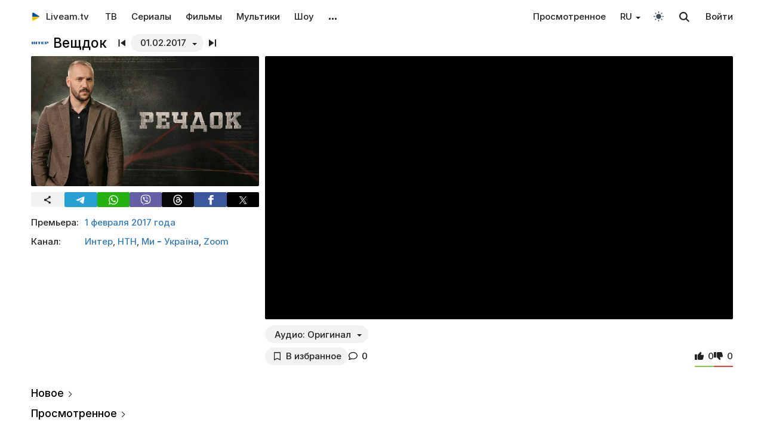

--- FILE ---
content_type: text/html; charset=UTF-8
request_url: https://liveam.tv/veshhdok-10-05-2018-1.html
body_size: 12774
content:
<!DOCTYPE html>
<html lang="ru" data-theme="light"  prefix="og: //ogp.me/ns#">
	<head>
		<title>Вещдок – Выстрел в ресторане от 31.01.2017 – смотреть онлайн – Интер | Liveam.tv</title>
		<meta name="Description" content="ᐉ Выстрел в ресторане. В собственном кабинете за рабочим столом найден убитым директор ресторана Михаил Ефимович Кулик. Экспертиза установила, что Кулика застрелили через диванную подушку, которая сработала как глушитель"/>
		<meta property="og:type" content="video.tv_show" />
		<meta property="og:url" content="https://liveam.tv/veshhdok-10-05-2018-1.html" />
		<meta property="og:image" content="https://liveam.tv//assets/images/2025/rechdok.jpg" />
		<meta property="og:title" content='Вещдок' />
		<meta property="og:description" content="ᐉ Выстрел в ресторане. В собственном кабинете за рабочим столом найден убитым директор ресторана Михаил Ефимович Кулик. Экспертиза установила, что Кулика застрелили через диванную подушку, которая сработала как глушитель"/>
		<meta property="og:pub_date" content="1 февраля 2017 года"/>
		
		<base href="https://liveam.tv/">
		<meta charset="utf-8">
		<meta name="viewport" content="width=device-width, initial-scale=1.0">
		<meta property="og:site_name" content="Liveam.tv"/>
		<link rel="shortcut icon" href="/redicon.ico" type="image/x-icon" />
		<link rel="icon" href="/redicon.ico" type="image/x-icon" />
		<link rel="stylesheet" href="/bootstrap/css/lib.min.css?v=74.5" />
		<link rel="stylesheet" href="/bootstrap/css/main.css?v=74.5" />
		<link rel="preload" href="/bootstrap/fonts/Inter/iRegular.woff2" as="font" type="font/woff2" crossorigin="anonymous">
		<link rel="preload" href="/bootstrap/fonts/Inter/iMedium.woff2" as="font" type="font/woff2" crossorigin="anonymous">
		<link rel="preload" href="/img/_sprite.svg?v=2" as="image" type="image/svg+xml">
		<link rel="canonical" href="https://liveam.tv/veshhdok-10-05-2018-1.html"/>
		<link rel="alternate" hreflang="uk" href="https://liveam.tv/uk/veshhdok-10-05-2018-1.html" />
		<link rel="alternate" hreflang="ru" href="https://liveam.tv/veshhdok-10-05-2018-1.html" />
		
		<script async src="https://pagead2.googlesyndication.com/pagead/js/adsbygoogle.js?client=ca-pub-3191771361990512" crossorigin="anonymous"></script>
		<!-- Google Tag Manager 
		<script>
		 window.dataLayer = window.dataLayer || [];
   		Выпуск шоу	
		(function(w,d,s,l,i){w[l]=w[l]||[];w[l].push({'gtm.start':
		new Date().getTime(),event:'gtm.js'});var f=d.getElementsByTagName(s)[0],
		j=d.createElement(s),dl=l!='dataLayer'?'&l='+l:'';j.async=true;j.src=
		'https://www.googletagmanager.com/gtm.js?id='+i+dl;f.parentNode.insertBefore(j,f);
		})(window,document,'script','dataLayer','GTM-WNHLVJQS');</script>-->
		<!-- End Google Tag Manager -->
	</head>
	<body class="bodygray body2">
		<script src="/bootstrap/libs/swiper/swiper-bundle.js" crossorigin="anonymous" referrerpolicy="no-referrer"></script>
<script src="/js/lib/jquery-3.5.1.min.js" crossorigin="anonymous"></script>
		<div class="container" itemscope itemtype="https://schema.org/TVSeries">
			<div class="navbar navbar-default livbar">
	<div class="container-fluid">
		<div class="navbar-header">
			<button type="button" class="navbar-toggle collapsed" data-toggle="collapse" data-target="#bs-example-navbar-collapse-1" title="Меню">
				<span class="icon-bar"></span>
				<span class="icon-bar"></span>
				<span class="icon-bar"></span>
<svg xmlns="http://www.w3.org/2000/svg" version="1" viewBox="0 0 24 24" class="icon-close">
    <path d="M18.71 5.29a1 1 0 0 0-1.42 0L12 10.59 6.71 5.29a1 1 0 0 0-1.42 1.42L10.59 12l-5.3 5.3a1 1 0 0 0 1.42 1.42L12 13.41l5.29 5.3a1 1 0 0 0 1.42-1.42L13.41 12l5.3-5.29a1 1 0 0 0 0-1.42z" fill="currentColor"></path>
</svg>
			</button>
			<div class="logo" itemscope="" itemtype="https://schema.org/Organization">
				<a itemprop="url" href="/">
					<img src="/img/uaplaylogo.png" alt="Liveam.tv" itemprop="logo" style="width:30px; height:30px">
					<span itemprop="name">Liveam.tv</span>
				</a>
			</div>
			<a href="/search.html" class="hidden-lg hidden-md hidden-sm" style="float: right; margin: 18px 16px 0 16px;">
				<svg class="" width="18px" height="18px"><use xlink:href="/img/_sprite.svg#search"></use></svg>
			</a>
		</div>
		<div class="collapse navbar-collapse" id="bs-example-navbar-collapse-1">
			<ul class="nav navbar-nav">
				<li><a href="/tv.html">ТВ</a></li>
				<li><a href="/serials.html">Сериалы</a></li>
				<li><a href="/films.html">Фильмы</a></li>
				<li><a href="/kids.html">Мультики</a></li>
				<li><a href="/tv-show.html">Шоу</a></li>
				<!--
				<li class="hidden-xs">
					<a class="tgbtn" href="https://t.me/+FSmC-WnM7900NmJi" rel="nofollow" target="_blank" onclick="gtag('event', 'click', {'event_category': 'tg_btn'});"> 
						<svg class="play-icon play-3" height="16px" width="16px">
							<use xlink:href="/img/_sprite.svg?v=6#tg"></use>
						</svg>
						Мы в Telegram
					</a>
				</li>-->
				<li class="dropdown sub-menu">
					<a href="#" class="dropdown-toggle" data-toggle="dropdown" role="button" aria-expanded="false">…</a>
					<ul class="dropdown-menu" role="menu">
						<li><a href="/teleprogramma.html">Телепрограмма</a></li>
						<li class=""><a href="/collections.html">Подборки</a></li>
						<li class="hidden-xs"><a href="/radio.html">Радио</a></li>
						<li class="hidden-xs"><a href="/clips.html">Клипы</a></li>
						<li class="hidden-xs"><a href="/koncerty.html">Концерты</a></li>
						<li class="hidden-xs"><a href="/football-tv.html">Футбол</a></li>
						<li class="hidden-xs"><a href="/goroskopy.html">Гороскопы</a></li>
						<li class=""><a href="/news.html">Новости</a></li>
					</ul>
				</li>
			</ul>
			<ul class="nav navbar-nav navbar-right">
				<li><div class="menu_line"></div></li>
				<li class="hidden-lg hidden-md hidden-sm">
					<div class="theme-select-wrapper">
						<div>Тема:</div>
						 <div class="custom-select"> <div class="theme-fake-select cursor">светлая</div> <select class="theme-native-select"> <option value="light" selected>светлая</option> <option value="dark" >тёмная</option> </select> </div> 
					</div>
				</li>
				<li class="hidden-lg hidden-md hidden-sm"> <div class="theme-select-wrapper"> <div>Язык:</div> <div class="custom-select"> <div class="theme-fake-select cursor">Русский</div> <select class="nativeSelect link-select" id="langSelect"> <option value="/veshhdok-10-05-2018-1.html" onclick="gtag('event', 'lang_ru');" selected data-lang="ru"> Русский </option>  <option value="/uk/veshhdok-10-05-2018-1.html"  data-lang="uk" onclick="gtag('event', 'lang_uk');"> Українська </option> </select> </div> </div></li>
				<li><div class="menu_line"></div></li>
				<li><a href="/watching.html">Просмотренное</a></li>
				<li class="dropdown sub-menu hidden-xs"> <a href="#" class="dropdown-toggle" data-toggle="dropdown" aria-expanded="false"> <span class="lang-choice">RU</span> </a> <ul class="dropdown-menu lang-select" role="menu"> <li data-lang="ru" class="current"> <a class="dropdown-item" href="/veshhdok-10-05-2018-1.html" onclick="gtag('event', 'lang_ru');">Русский</a> </li> <li data-lang="uk" class=""> <a class="dropdown-item" href="/uk/veshhdok-10-05-2018-1.html" onclick="gtag('event', 'lang_uk');">Українська </a> </li> </ul></li>
				<li class="hidden-xs"><button class="theme-toggle" id="theme-toggle" title="Toggles light & dark" aria-label="auto" aria-live="polite" data-theme="light">
	<svg class="sun-and-moon" aria-hidden="true" width="24" height="24" viewBox="0 0 24 24">
		<mask class="moon" id="moon-mask">
			<rect x="0" y="0" width="100%" height="100%" fill="white" />
			<circle cx="24" cy="10" r="6" fill="black" />
		</mask>
		<circle class="sun" cx="12" cy="12" r="6" mask="url(#moon-mask)" fill="currentColor" />
		<g class="sun-beams" stroke="currentColor">
			<line x1="12" y1="1" x2="12" y2="3" />
			<line x1="12" y1="21" x2="12" y2="23" />
			<line x1="4.22" y1="4.22" x2="5.64" y2="5.64" />
			<line x1="18.36" y1="18.36" x2="19.78" y2="19.78" />
			<line x1="1" y1="12" x2="3" y2="12" />
			<line x1="21" y1="12" x2="23" y2="12" />
			<line x1="4.22" y1="19.78" x2="5.64" y2="18.36" />
			<line x1="18.36" y1="5.64" x2="19.78" y2="4.22" />
		</g>
	</svg>
</button></li>
				<li class="hidden-xs">
					<div id="sb-search" class="sb-search">
						<form method="get" action="/search.html">
							<input class="sb-search-input" onkeyup="buttonUp();" placeholder="Поиск..." type="search" value="" name="search" id="search" autocomplete="off">
							<input class="sb-search-submit" type="submit"  value="">
							<span class="sb-icon-search">
								<svg id="searhcicon" class="" width="17px" height="17px">
									<use xlink:href="/img/_sprite.svg#search"></use>
								</svg>
							</span> 
						</form>
						
					</div>
					<div id="search-results8"></div>
				</li>
				<li><a class="btnlog" data-fancybox="" data-src="#callback-form" href="#">Войти</a></li>
			</ul>
		</div>
	</div>
</div>
<div class="clear"></div>

<script type='text/javascript'>
	$(function(){
		$("#showhidesearch").click(function(e){
			e.preventDefault();
			$(".searchform").toggle();
			$("#searhcicon").toggle();
			$("#hideicon").toggle();
			$(".search-field").focus();
			$(".search-field").toggleClass("borderform");
		});
	})  
</script>


			<meta itemprop="episode" content="Выстрел в ресторане"/>
			
			<div class="chan">
				<div class="topChannel "><div class="h1_block" style=""><div class="chLogo"><a href="/inter-online.html"> <picture> <source srcset="/assets/cache/images/chnl/inter-60x60-80c.png.webp" type="image/webp"> <img src="/assets/cache/images/chnl/inter-60x60-80c.png" alt="Интер" width="30px" height="30px"/> </picture></a></div> <h1 itemprop="name"><span class="h1_name">Вещдок </span><span class="h1_prefix">. 01.02.2017</span></h1></div><div class="shl"><div class="title_num top_title_num" id="title_date"><span class="datedrop eplistLoad btn_grey" idd="8189">01.02.2017</span><div class="prevnext"><a href="/veshhdok-vypusk-28-03-2018-2.html" class="prevsvg"><svg height="12px" width="12px"><use xlink:href="/img/_sprite.svg#prev"></use></svg></a><a href="/veshhdok-15-05-2018.html" class="nextsvg"><svg height="12px" width="12px"><use xlink:href="/img/_sprite.svg#next"></use></svg></a><span class="listsvg hidden-mobi eplistLoad" idd="8189"><svg height="20px" width="20px"><use xlink:href="/img/_sprite.svg?v=7#f-list"></use></svg></span></div></div></div></div>
				<div class="botChannel">
					<div class="col-md-8 col-lg-8 sideBlock sideBlock_video floatRight">
						<div class="video_with_part">
							
							
							<div id="vplayer"><div class="embed"><iframe src="https://www.youtube.com/embed/lozvnJQ6o98?modestbranding=1" frameborder="0" allow="encrypted-media" allowfullscreen></iframe></div><div class="clear"></div></div><div class="clear"></div><div class="player-change"> <div class="custom-select"> <button class="fakeSelect audio-track btn_grey" data-track="1"> Аудио: <span class="option-txt">Оригинал</span> </button> <select class="nativeSelect audio-track-select"> <option value="1" selected>Оригинал</option> <option value="2" >Украинский</option> </select> </div></div>
						</div>
						
						<div class="clear"></div><div class="action-buttons"><div class="subcom"><div  class="btnlog subbtn sub_elem btn_grey hidden-xs" data-fancybox="" data-src="#callback-form" cid="14562" title="В избранное" alttitle="Добавлен"><svg class="heart-icon" height="14px" whith="14px"><use xlink:href="/img/_sprite.svg#f-heart"></use></svg><label>В избранное</label></div><button class="share-btn btn_grey hidden-lg hidden-md hidden-sm" id="shareButton" onclick="gtag('event', 'shared_mobile');">
  <svg width="15" height="15" viewBox="0 0 24 24"><path fill="currentColor" d="M18 16.08c-.76 0-1.44.3-1.96.77L8.91 12.7a3.2 3.2 0 0 0 0-1.42l7.05-4.11A2.99 2.99 0 1 0 14 5a3.1 3.1 0 0 0 .04.48L7 9.64a3 3 0 1 0 0 4.72l7.05 4.13c-.02.15-.05.3-.05.46a3 3 0 1 0 3-2.87z"/></svg>
  <span>Поділитися</span>
</button>
<style>
.share-btn {
  display: inline-flex;
  align-items: center;
  padding: 0 15px 0 10px;
  gap: 6px;
}
</style>
<script>
const shareButton = document.getElementById('shareButton');

const shareData = {
  title: document.querySelector('h1') ? document.querySelector('h1').textContent : document.title,
  url: location.href,
};


shareButton.addEventListener("click", async () => {
  if (navigator.share) {
    try {
      await navigator.share(shareData);
    } catch (err) {
      if (err.name !== 'AbortError') { 
      }
    }
  } 
});
</script><a href="/veshhdok-10-05-2018-1.html#page-comments" class="commentsCount"><svg class="like-icon" width="1rem" height="1rem"><use xlink:href="/img/_sprite.svg#f-comment"></use></svg><span>0</span></a></div>
<div class="likedislike" data-id="8189">
	<a href="#" class="like">
		<svg class="like-icon" width="1rem" height="1rem"><use xlink:href="/img/_sprite.svg#f-like"></use></svg><span>0</span>
	</a> 
	<a href="#" class="dislike">
		<svg class="like-icon" width="1rem" height="1rem"><use xlink:href="/img/_sprite.svg#f-dislike"></use></svg><span>0</span>
	</a>
	<div class="likedislikebar">
		<div style="width:50%;" class="likedislikebarcolor"></div>
	</div>
</div></div>
						<div class="ads_block ads_horison mob-20 hidden-big"  style="height:280px; max-height:280px; overflow:hidden; margin-top: 10px">
	<center>
		<script async src="https://pagead2.googlesyndication.com/pagead/js/adsbygoogle.js?client=ca-pub-3191771361990512"
     crossorigin="anonymous"></script>
		<!-- Mob 1 -->
		<ins class="adsbygoogle"
			 style="display:block"
			 data-ad-client="ca-pub-3191771361990512"
			 data-ad-slot="1643853805"
			 data-ad-format="rectangle"
			 ></ins>
		<script>
			 (adsbygoogle = window.adsbygoogle || []).push({});
		</script>
	</center>
</div>

					</div>
					<div class="col-md-4 col-lg-4 sideBlock floatLeft leftSideBlock">
						<div class="sideBlock sideBlock_img mob-20 hidden-xs">
	<div class="opt-cover-block vyp" itemscope itemprop="image" itemtype="http://schema.org/ImageObject" id="main-image">
		<picture>
			<source srcset="/assets/images/webp/2025/rechdok.webp" type="image/webp">
			<img itemprop="url contentUrl" src="/assets/images/2025/rechdok.jpg"  alt="Вещдок" class="opt-img"/>
		</picture>
	</div>
	<script>
const shareUrl = encodeURIComponent(window.location.href);

function shareCopy(){
	navigator.clipboard.writeText(window.location.href);
}
	
function shareTelegram(){
	window.open(`https://t.me/share/url?url=${shareUrl}`, "_blank", "width=600,height=600");
}

function shareThreads(){
	window.open(`https://www.threads.net/intent/post?text=${shareUrl}`, "_blank", "width=600,height=600");
}

function shareFacebook(){
	window.open(`https://www.facebook.com/sharer/sharer.php?u=${shareUrl}`, "_blank", "width=600,height=600");
}

function shareX(){
	window.open(`https://x.com/intent/post?url=${shareUrl}`, "_blank", "width=600,height=600");
}

function shareWhatsApp(){
	window.open(`whatsapp://send?text=${shareUrl}`);
}

function shareViber(){
	window.open(`viber://forward?text=${shareUrl}`);
}

function trackShare(type){
	gtag('event','share',{
		event_category:'click',
		event_label:type
	});
}
</script>
<ul class="impulse__enter-list">
	<li class="share_icon btn_grey" onclick="trackShare('copy'); shareCopy()" style="height:auto">
		<svg width="15" height="15" viewBox="0 0 24 24" style="position: absolute; left: 50%; top: 50%; transform: translate(-50%, -50%);}"><path fill="currentColor" d="M18 16.08c-.76 0-1.44.3-1.96.77L8.91 12.7a3.2 3.2 0 0 0 0-1.42l7.05-4.11A2.99 2.99 0 1 0 14 5a3.1 3.1 0 0 0 .04.48L7 9.64a3 3 0 1 0 0 4.72l7.05 4.13c-.02.15-.05.3-.05.46a3 3 0 1 0 3-2.87z"></path></svg>
	</li>
	<li class="share_icon social-media-tel" onclick="trackShare('telegram'); shareTelegram()"></li>
	<li class="share_icon social-media-wtsp" onclick="trackShare('whatsapp'); shareWhatsApp()"></li>
	<li class="share_icon social-media-viber" onclick="trackShare('viber'); shareViber()"></li>
	<li class="share_icon social-media-th" onclick="trackShare('threads'); shareThreads()"></li>
	<li class="share_icon social-media-fb" onclick="trackShare('facebook'); shareFacebook()"></li>
	<li class="share_icon social-media-xcom" onclick="trackShare('x'); shareX()"></li>
</ul>

</div>
						<table class="table-film sideBlock sideBlock_info"><tr><td class="table-film-label">Премьера:</td><td class="table-film-conten  eplistLoad like-link" idd="8189">1 февраля 2017 года</td></tr><tr><td class="table-film-label">Канал:</td><td class="table-film-content"><a href=/inter-online.html>Интер</a>, <a href=/ntn.html>НТН</a>, <a href=/my-ukraina.html>Ми – Україна</a>, <a href=/zoom.html>Zoom</a></td></tr></table><meta itemprop="datePublished" content="2017-02-01"><div class="tv-right-block ads_block ads_r1">
	<center>
		<script async src="https://pagead2.googlesyndication.com/pagead/js/adsbygoogle.js" async></script>
		<!-- Right 1 [adaptive] -->
		<ins class="adsbygoogle"
			 style="display:block;"
			 data-ad-client="ca-pub-3191771361990512"
			 data-ad-slot="7248562978"
			 data-ad-format="horizontal"
			 data-full-width-responsive="true"></ins>
		<script>
			(adsbygoogle = window.adsbygoogle || []).push({});
		</script>
	</center>
</div>
					</div>
					<div class="col-md-8 col-lg-8 sideBlock floatRight sideBlock_content">
						<div class="ads_block ads_horison mob-20">
	<center style="min-height:280px; margin-top: 3px">
		<script async src="https://pagead2.googlesyndication.com/pagead/js/adsbygoogle.js"></script>
		<!-- Mid 2 [adaptive] -->
		<ins class="adsbygoogle"
			 style="display:block"
			 data-ad-client="ca-pub-3191771361990512"
			 data-ad-slot="1413852177"
			 data-ad-format="rectangle"
			 ></ins>
		<script>
			(adsbygoogle = window.adsbygoogle || []).push({});
		</script>
	</center>
</div>

						<article class="text_block mob-20" id="text_block">
							<div class="top">
								<h2>
									Выстрел в ресторане
								</h2>
							</div>
							<div class="cont noselect">
								<p>В собственном кабинете за рабочим столом найден убитым директор ресторана Михаил Ефимович Кулик. Экспертиза установила, что Кулика застрелили через диванную подушку, которая сработала как глушитель. Теперь предстояло выяснить, где спрятали подушку или как ее смогли вынести из помещения…</p>
								<div class="content_add">
									
								</div>
							</div>
							<div class="clear"></div><div class="clear"></div>
							<div class="clear"></div><span class="dl_crumbBox" itemscope itemtype="https://schema.org/BreadcrumbList"><span itemprop="itemListElement" itemscope itemtype="https://schema.org/ListItem"><a itemprop="item" href="https://liveam.tv/" title="Liveam.tv"><span itemprop="name">Liveam.tv</span></a> <meta itemprop="position" content="1"></span><svg height="8px" width="8px"><use xlink:href="/img/_sprite.svg#f-double-right"></use></svg><span itemprop="itemListElement" itemscope itemtype="https://schema.org/ListItem"><a itemprop="item" href="https://liveam.tv/tv-show.html" title="Телешоу"><span itemprop="name">Телешоу</span></a> <meta itemprop="position" content="2"></span><svg height="8px" width="8px"><use xlink:href="/img/_sprite.svg#f-double-right"></use></svg><span itemprop="itemListElement" itemscope itemtype="https://schema.org/ListItem"><a href="https://liveam.tv/veshhdok.html" title="Вещдок" itemprop="item"><span itemprop="name">Вещдок</span></a> <meta itemprop="position" content="3"></span></span><div class="clear"></div> 
						</article>
						<div class="content_add">
							
						</div>
						
<div class="comments" style="" id="page-comments">
<div class="commBody">
		<div id="comments">
    <div class="top">
                    <div class="comments-count-wrap"><span class="comments-count-label">Комментарии</span></div>
            </div>
    <div class="clear"></div>
    </div>
<div class="clear"></div>
		<div class="comments-form-wrap">
			

<form method="post">
    <input type="hidden" name="formid" value="comments-form">

    <div class="form-group">
        <textarea class="form-control" id="comment" placeholder="Написать комментарий…" rows="3" name="comment"></textarea>
        
    </div>
        <div class="guestfotm">
        <div class="row">
            <div class="col-md-6">
                <div class="form-group">
                    <input type="text" class="form-control" name="name" value="" placeholder="Ваше имя" maxlength="40">
                    
                </div>
            </div>
            <div class="col-md-6">
                <div class="form-group">
                    <div class="text-right">
                        <button class="btn btn-warning btn-lg" type="submit">Отправить</button>
                        <div class="bottom-show-descr" style="float:right;line-height:36px;margin-top:10px; padding-right:10px;font-family: robotoregular; display:none"><a href="#" class="btnlog" data-fancybox="" data-src="#callback-form">Войти</a> или</div>
                        <button class="btn comment-reply-cancel btn-info btn-lg bottom-show-descr" style=" padding-right:10px">Отменить</button>
                        <div class="clear"></div>
                    </div>
                </div>
            </div>
        </div>
    </div>
    
    </form>

			<div class="clear"></div>
		</div>
		<div class="clear"></div>
	</div>
</div>
						
						
					</div>
					<div class="col-md-4 col-lg-4 sideBlock floatLeft leftSideBlock">
						<aside class="sideBlock sideBlock_feed">

 <div class="tv-right-block top5popular" id="top5popular"> <div class="top"> 
<!--<img class="r_icon" src="https://cdn0.iconfinder.com/data/icons/glyphpack/61/unordered-list-128.png" alt="Trends"/> whith-icon-->
 <a href="/feed.html" class="swiper_more_title ">Новое</a> </div> <div class="top" style="padding-top: 0;"> 
<!--<img class="r_icon" src="https://cdn1.iconfinder.com/data/icons/material-core/21/history-512.png" alt="Trends"/>-->
 <a href="/watching.html" class="swiper_more_title">Просмотренное</a> </div> <div class="top" style="padding-top: 0;"> 
<!--<img class="r_icon" src="/img/fire.svg" alt="Trends"/>-->
 <a href="/popular.html" class=" swiper_more_title">Популярное</a> </div> <div class="r_inside no_ads"><table class="popular-cell" onclick="gtag('event', 'feed_click', {'event_category': 'popular'});">
	<tr class="b">
		<td class="popular-img" >
			<a href="/holostyak-14-vypusk-12.html">
				<div class="mid-show-img">
					<picture>
						<source srcset="/assets/cache/images/2025/cymbal-hol-240x-4b7.jpg" type="image/webp">
						<img data-src="/assets/cache/images/2025/cymbal-hol-240x-4b7.jpg" src="/img/ddd.jpg" class="lazyload" loading="lazy" alt="Холостяк"/>
					</picture>
					<div class="mid-back"></div>
					<i class="g-icon g-icon-play"></i>
				</div>
			</a>
		</td>
		<td class="popular-event-full">
			<a href="/holostyak.html" class="like-text">
				<div class="bottom-show-name">Холостяк 14</div>
			</a>
			<a href="/holostyak-14-vypusk-12.html" class="like-text">
				<div class="bottom-show-date">3 недели назад</div>
				<div class="bottom-show-descr">Выпуск 12 - Пост-шоу. Жизнь после проекта</div>
			</a>
		</td>
	</tr>
</table>
<div class="clear"></div><table class="popular-cell" onclick="gtag('event', 'feed_click', {'event_category': 'popular'});">
	<tr class="b">
		<td class="popular-img" >
			<a href="/supermama-10-vypusk-48.html">
				<div class="mid-show-img">
					<picture>
						<source srcset="/assets/cache/images/2020/super-mama-240x-e78.jpg" type="image/webp">
						<img data-src="/assets/cache/images/2020/super-mama-240x-e78.jpg" src="/img/ddd.jpg" class="lazyload" loading="lazy" alt="Супермама"/>
					</picture>
					<div class="mid-back"></div>
					<i class="g-icon g-icon-play"></i>
				</div>
			</a>
		</td>
		<td class="popular-event-full">
			<a href="/supermama.html" class="like-text">
				<div class="bottom-show-name">Супермама 10</div>
			</a>
			<a href="/supermama-10-vypusk-48.html" class="like-text">
				<div class="bottom-show-date">1 месяц назад</div>
				<div class="bottom-show-descr">Выпуск 48 - Мама-трудоголик Вероника прячется от детей в работе?</div>
			</a>
		</td>
	</tr>
</table>
<div class="clear"></div><table class="popular-cell" onclick="gtag('event', 'feed_click', {'event_category': 'popular'});">
	<tr class="b">
		<td class="popular-img" >
			<a href="/zradnyky-vypusk-11.html">
				<div class="mid-show-img">
					<picture>
						<source srcset="/assets/cache/images/2025/zradniki-240x-f5d.jpg" type="image/webp">
						<img data-src="/assets/cache/images/2025/zradniki-240x-f5d.jpg" src="/img/ddd.jpg" class="lazyload" loading="lazy" alt="Предатели"/>
					</picture>
					<div class="mid-back"></div>
					<i class="g-icon g-icon-play"></i>
				</div>
			</a>
		</td>
		<td class="popular-event-full">
			<a href="/zradnyky.html" class="like-text">
				<div class="bottom-show-name">Предатели</div>
			</a>
			<a href="/zradnyky-vypusk-11.html" class="like-text">
				<div class="bottom-show-date">3 недели назад</div>
				<div class="bottom-show-descr">Выпуск 11 - Пост-шоу</div>
			</a>
		</td>
	</tr>
</table>
<div class="clear"></div><table class="popular-cell" onclick="gtag('event', 'feed_click', {'event_category': 'popular'});">
	<tr class="b">
		<td class="popular-img" >
			<a href="/orel-i-reshka-06-05-2025.html">
				<div class="mid-show-img">
					<picture>
						<source srcset="/assets/cache/images/2020/orel-i-reshka-240x-b17.jpg" type="image/webp">
						<img data-src="/assets/cache/images/2020/orel-i-reshka-240x-b17.jpg" src="/img/ddd.jpg" class="lazyload" loading="lazy" alt="Орел и решка"/>
					</picture>
					<div class="mid-back"></div>
					<i class="g-icon g-icon-play"></i>
				</div>
			</a>
		</td>
		<td class="popular-event-full">
			<a href="/orel-i-reshka.html" class="like-text">
				<div class="bottom-show-name">Орел и решка 28</div>
			</a>
			<a href="/orel-i-reshka-06-05-2025.html" class="like-text">
				<div class="bottom-show-date">8 месяцев назад</div>
				<div class="bottom-show-descr">Выпуск 11 - Тунис</div>
			</a>
		</td>
	</tr>
</table>
<div class="clear"></div><table class="popular-cell" onclick="gtag('event', 'feed_click', {'event_category': 'popular'});">
	<tr class="b">
		<td class="popular-img" >
			<a href="/odyn-za-vsikh-15-06-2025.html">
				<div class="mid-show-img">
					<picture>
						<source srcset="/assets/cache/images/2018/700x400_OZV-240x-72c.jpg" type="image/webp">
						<img data-src="/assets/cache/images/2018/700x400_OZV-240x-72c.jpg" src="/img/ddd.jpg" class="lazyload" loading="lazy" alt="Один за всех"/>
					</picture>
					<div class="mid-back"></div>
					<i class="g-icon g-icon-play"></i>
				</div>
			</a>
		</td>
		<td class="popular-event-full">
			<a href="/odin-za-vseh.html" class="like-text">
				<div class="bottom-show-name">Один за всех</div>
			</a>
			<a href="/odyn-za-vsikh-15-06-2025.html" class="like-text">
				<div class="bottom-show-date">7 месяцев назад</div>
				<div class="bottom-show-descr">Заставил есть собаку: какой ад прошли дети многодетной матери?</div>
			</a>
		</td>
	</tr>
</table>
<div class="clear"></div><table class="popular-cell" onclick="gtag('event', 'feed_click', {'event_category': 'popular'});">
	<tr class="b">
		<td class="popular-img" >
			<a href="/svit-navyvorit-17-vypusk-13.html">
				<div class="mid-show-img">
					<picture>
						<source srcset="/assets/cache/images/2025/svit-navivorit-17-240x-348.jpg" type="image/webp">
						<img data-src="/assets/cache/images/2025/svit-navivorit-17-240x-348.jpg" src="/img/ddd.jpg" class="lazyload" loading="lazy" alt="Мир наизнанку"/>
					</picture>
					<div class="mid-back"></div>
					<i class="g-icon g-icon-play"></i>
				</div>
			</a>
		</td>
		<td class="popular-event-full">
			<a href="/svit-navivorit.html" class="like-text">
				<div class="bottom-show-name">Мир наизнанку 17</div>
			</a>
			<a href="/svit-navyvorit-17-vypusk-13.html" class="like-text">
				<div class="bottom-show-date">1 неделя назад</div>
				<div class="bottom-show-descr">Выпуск 13 - Буковель</div>
			</a>
		</td>
	</tr>
</table>
<div class="clear"></div><table class="popular-cell" onclick="gtag('event', 'feed_click', {'event_category': 'popular'});">
	<tr class="b">
		<td class="popular-img" >
			<a href="/ot-pacanki-do-panyanki-03-05-2021.html">
				<div class="mid-show-img">
					<picture>
						<source srcset="/assets/cache/images/2021/pacanki-240x-440.jpg" type="image/webp">
						<img data-src="/assets/cache/images/2021/pacanki-240x-440.jpg" src="/img/ddd.jpg" class="lazyload" loading="lazy" alt="От пацанки до панянки"/>
					</picture>
					<div class="mid-back"></div>
					<i class="g-icon g-icon-play"></i>
				</div>
			</a>
		</td>
		<td class="popular-event-full">
			<a href="/ot-pacanki-do-panyanki.html" class="like-text">
				<div class="bottom-show-name">От пацанки до панянки 5</div>
			</a>
			<a href="/ot-pacanki-do-panyanki-03-05-2021.html" class="like-text">
				<div class="bottom-show-date">4 года назад</div>
				<div class="bottom-show-descr">Выпуск 10</div>
			</a>
		</td>
	</tr>
</table>
<div class="clear"></div><table class="popular-cell" onclick="gtag('event', 'feed_click', {'event_category': 'popular'});">
	<tr class="b">
		<td class="popular-img" >
			<a href="/master-shef-16-vypusk-18.html">
				<div class="mid-show-img">
					<picture>
						<source srcset="/assets/cache/images/2025/mastershef-16-240x-80e.jpg" type="image/webp">
						<img data-src="/assets/cache/images/2025/mastershef-16-240x-80e.jpg" src="/img/ddd.jpg" class="lazyload" loading="lazy" alt="МастерШеф"/>
					</picture>
					<div class="mid-back"></div>
					<i class="g-icon g-icon-play"></i>
				</div>
			</a>
		</td>
		<td class="popular-event-full">
			<a href="/master-shef.html" class="like-text">
				<div class="bottom-show-name">МастерШеф 16</div>
			</a>
			<a href="/master-shef-16-vypusk-18.html" class="like-text">
				<div class="bottom-show-date">3 недели назад</div>
				<div class="bottom-show-descr">Выпуск 18 - Финал</div>
			</a>
		</td>
	</tr>
</table>
<div class="clear"></div><table class="popular-cell" onclick="gtag('event', 'feed_click', {'event_category': 'popular'});">
	<tr class="b">
		<td class="popular-img" >
			<a href="/kohannya-na-vyzhyvannya-6-vypusk-16.html">
				<div class="mid-show-img">
					<picture>
						<source srcset="/assets/cache/images/2025/kohsnny-6-240x-c52.jpg" type="image/webp">
						<img data-src="/assets/cache/images/2025/kohsnny-6-240x-c52.jpg" src="/img/ddd.jpg" class="lazyload" loading="lazy" alt="Любовь на выживание"/>
					</picture>
					<div class="mid-back"></div>
					<i class="g-icon g-icon-play"></i>
				</div>
			</a>
		</td>
		<td class="popular-event-full">
			<a href="/lyubov-na-vyzhivanie.html" class="like-text">
				<div class="bottom-show-name">Любовь на выживание 6</div>
			</a>
			<a href="/kohannya-na-vyzhyvannya-6-vypusk-16.html" class="like-text">
				<div class="bottom-show-date">1 неделя назад</div>
				<div class="bottom-show-descr">Выпуск 16 - Ревнует к актрисам и требует больше романтиков</div>
			</a>
		</td>
	</tr>
</table>
<div class="clear"></div><table class="popular-cell" onclick="gtag('event', 'feed_click', {'event_category': 'popular'});">
	<tr class="b">
		<td class="popular-img" >
			<a href="/master-shef-profesionali-17-06-2023.html">
				<div class="mid-show-img">
					<picture>
						<source srcset="/assets/cache/images/2019/mastershef-240x-752.jpg" type="image/webp">
						<img data-src="/assets/cache/images/2019/mastershef-240x-752.jpg" src="/img/ddd.jpg" class="lazyload" loading="lazy" alt="МастерШеф. Профессионалы"/>
					</picture>
					<div class="mid-back"></div>
					<i class="g-icon g-icon-play"></i>
				</div>
			</a>
		</td>
		<td class="popular-event-full">
			<a href="/mastershef-professionaly.html" class="like-text">
				<div class="bottom-show-name">МастерШеф. Профессионалы 4</div>
			</a>
			<a href="/master-shef-profesionali-17-06-2023.html" class="like-text">
				<div class="bottom-show-date">2 года назад</div>
				<div class="bottom-show-descr">Выпуск 18 - Фінал</div>
			</a>
		</td>
	</tr>
</table>
<div class="clear"></div></div> </div>
</aside>
					</div>
					<div class="left_aside col-md-8 col-lg-8 col-sm-12 rec_aside sideBlock floatRight sideBlock_recommend recommendBlock"><div  class="no_ads">
	<div class="clear"></div>
	<div class="chnl-title">
		<span>Также смотрите</span>
		<div class="swiper-show-navbox">
			<div class="swiper-button-next-102 swiper-button-black swiper-button-show-next"></div>
			<div class="swiper-button-prev-102 swiper-button-black swiper-button-show-prev swiper-button-disabled"></div>
		</div>
	</div>
	<div class="clear"></div>
	<div class="swiper_wrap mob-20">
		<div class="swiper swiper-cards swiper-cards-102">
			<div class="swiper-wrapper"><div class="swiper-card swiper-slide card" dataid="4009" onclick="gtag('event', 'rec', {'event_category': 'rec1'});">
	<a href="/lehendy-karnoho-rozshuku.html">
		<div class="col-show-img opt-cover-block">
			<picture>
				<source srcset="/assets/cache/images/2025/legendi-karnogo-350x200-ed7.jpg.webp" type="image/webp">
				<img src="/assets/cache/images/2025/legendi-karnogo-350x200-ed7.jpg" class="card-image opt-img"  alt="Легенды уголовного розыска" loading="lazy"/>
			</picture>
			<div class="mid-back"></div>
		</div>
	</a>
	<div class="clear"></div>
	<div class="clear"></div>
	<div class="card-details ">
		<div class="card-name-line">
			<div class="mid-show-name">
				<a href="/lehendy-karnoho-rozshuku.html">Легенды уголовного розыска</a>
			</div>
			
		</div>
		<div class="clear"></div>
		<div class="shoto bottom-show-descr"><a href="/lehendy-karnoho-rozshuku.html"><svg class="play-icon play-3" height="10px" width="10px"><use xlink:href="/img/_sprite.svg#f-play-3"></use></svg><span>Выпуск за 02.11.2025</span></a></div>
	</div>
	
</div>
<div class="swiper-card swiper-slide card" dataid="455" onclick="gtag('event', 'rec', {'event_category': 'rec1'});">
	<a href="/mafiya.html">
		<div class="col-show-img opt-cover-block">
			<picture>
				<source srcset="/assets/cache/images/2025/mafia-lebiga-350x200-f60.jpg.webp" type="image/webp">
				<img src="/assets/cache/images/2025/mafia-lebiga-350x200-f60.jpg" class="card-image opt-img"  alt="Мафия" loading="lazy"/>
			</picture>
			<div class="mid-back"></div>
		</div>
	</a>
	<div class="clear"></div>
	<div class="clear"></div>
	<div class="card-details ">
		<div class="card-name-line">
			<div class="mid-show-name">
				<a href="/mafiya.html">Мафия</a>
			</div>
			
		</div>
		<div class="clear"></div>
		<div class="shoto bottom-show-descr"> <a href="/novorichna-mafiya-22-12-2025.html"><svg class="play-icon play-3" height="10px" width="10px"><use xlink:href="/img/_sprite.svg#f-play-3"></use></svg><span>Новогодняя игра за 22.12.2025</span></a></div>
	</div>
	
</div>
<div class="swiper-card swiper-slide card" dataid="31488" onclick="gtag('event', 'rec', {'event_category': 'rec1'});">
	<a href="/dela-sudebnye.html">
		<div class="col-show-img opt-cover-block">
			<picture>
				<source srcset="/assets/cache/images/2025/simejnij-sud-350x200-b45.jpg.webp" type="image/webp">
				<img src="/assets/cache/images/2025/simejnij-sud-350x200-b45.jpg" class="card-image opt-img"  alt="Семейный суд" loading="lazy"/>
			</picture>
			<div class="mid-back"></div>
		</div>
	</a>
	<div class="clear"></div>
	<div class="clear"></div>
	<div class="card-details ">
		<div class="card-name-line">
			<div class="mid-show-name">
				<a href="/dela-sudebnye.html">Семейный суд</a>
			</div>
			
		</div>
		<div class="clear"></div>
		<div class="shoto bottom-show-descr"><a href="/dela-sudebnye.html"><svg class="play-icon play-3" height="10px" width="10px"><use xlink:href="/img/_sprite.svg#f-play-3"></use></svg><span>Выпуск за 16.12.2016</span></a></div>
	</div>
	
</div>
<div class="swiper-card swiper-slide card" dataid="4021" onclick="gtag('event', 'rec', {'event_category': 'rec1'});">
	<a href="/zradnyky.html">
		<div class="col-show-img opt-cover-block">
			<picture>
				<source srcset="/assets/cache/images/2025/zradniki-350x200-f61.jpg.webp" type="image/webp">
				<img src="/assets/cache/images/2025/zradniki-350x200-f61.jpg" class="card-image opt-img"  alt="Предатели" loading="lazy"/>
			</picture>
			<div class="mid-back"></div>
		</div>
	</a>
	<div class="clear"></div>
	<div class="clear"></div>
	<div class="card-details ">
		<div class="card-name-line">
			<div class="mid-show-name">
				<a href="/zradnyky.html">Предатели</a>
			</div>
			
		</div>
		<div class="clear"></div>
		<div class="shoto bottom-show-descr"> <a href="/zradnyky-vypusk-11.html"><svg class="play-icon play-3" height="10px" width="10px"><use xlink:href="/img/_sprite.svg#f-play-3"></use></svg><span>Выпуск 11 - Пост-шоу за 01.01.2026</span></a></div>
	</div>
	
</div>
<div class="swiper-card swiper-slide card" dataid="12865" onclick="gtag('event', 'rec', {'event_category': 'rec1'});">
	<a href="/oleg-zhdanov.html">
		<div class="col-show-img opt-cover-block">
			<picture>
				<source srcset="/assets/cache/images/2022/oleg-zhdanov-350x200-5ca.jpg.webp" type="image/webp">
				<img src="/assets/cache/images/2022/oleg-zhdanov-350x200-5ca.jpg" class="card-image opt-img"  alt="Олег Жданов" loading="lazy"/>
			</picture>
			<div class="mid-back"></div>
		</div>
	</a>
	<div class="clear"></div>
	<div class="clear"></div>
	<div class="card-details ">
		<div class="card-name-line">
			<div class="mid-show-name">
				<a href="/oleg-zhdanov.html">Олег Жданов</a>
			</div>
			
		</div>
		<div class="clear"></div>
		<div class="shoto bottom-show-descr"><a href="/oleg-zhdanov.html"><svg class="play-icon play-3" height="10px" width="10px"><use xlink:href="/img/_sprite.svg#f-play-3"></use></svg><span>Армия рф не может выполнить ни одной задачи сво. В ОАЭ начались 3-х сторонние переговоры за 23.01.2026</span></a></div>
	</div>
	
</div>
<div class="swiper-card swiper-slide card" dataid="41045" onclick="gtag('event', 'rec', {'event_category': 'rec1'});">
	<a href="/sternenko.html">
		<div class="col-show-img opt-cover-block">
			<picture>
				<source srcset="/assets/cache/images/2025/sternenko-350x200-c9c.jpg.webp" type="image/webp">
				<img src="/assets/cache/images/2025/sternenko-350x200-c9c.jpg" class="card-image opt-img"  alt="Сергей Стерненко" loading="lazy"/>
			</picture>
			<div class="mid-back"></div>
		</div>
	</a>
	<div class="clear"></div>
	<div class="clear"></div>
	<div class="card-details ">
		<div class="card-name-line">
			<div class="mid-show-name">
				<a href="/sternenko.html">Сергей Стерненко</a>
			</div>
			
		</div>
		<div class="clear"></div>
		<div class="shoto bottom-show-descr"><a href="/sternenko.html"><svg class="play-icon play-3" height="10px" width="10px"><use xlink:href="/img/_sprite.svg#f-play-3"></use></svg><span>Выпуск за 23.01.2026</span></a></div>
	</div>
	
</div>
<div class="swiper-card swiper-slide card" dataid="10297" onclick="gtag('event', 'rec', {'event_category': 'rec1'});">
	<a href="/grazhdanskaya-oborona-ictv.html">
		<div class="col-show-img opt-cover-block">
			<picture>
				<source srcset="/assets/cache/images/grazhdanskaya-oborona-350x200-8d2.jpg.webp" type="image/webp">
				<img src="/assets/cache/images/grazhdanskaya-oborona-350x200-8d2.jpg" class="card-image opt-img"  alt="Гражданская оборона" loading="lazy"/>
			</picture>
			<div class="mid-back"></div>
		</div>
	</a>
	<div class="clear"></div>
	<div class="clear"></div>
	<div class="card-details ">
		<div class="card-name-line">
			<div class="mid-show-name">
				<a href="/grazhdanskaya-oborona-ictv.html">Гражданская оборона</a>
			</div>
			
		</div>
		<div class="clear"></div>
		<div class="shoto bottom-show-descr"><a href="/grazhdanskaya-oborona-ictv.html"><svg class="play-icon play-3" height="10px" width="10px"><use xlink:href="/img/_sprite.svg#f-play-3"></use></svg><span>Захарова жестко опозорилась в сети. Казахи послали россиян, а Сибирь готовят для Индии и Кореи за 23.01.2026</span></a></div>
	</div>
	
</div>
<div class="swiper-card swiper-slide card" dataid="24875" onclick="gtag('event', 'rec', {'event_category': 'rec1'});">
	<a href="/zeprezident.html">
		<div class="col-show-img opt-cover-block">
			<picture>
				<source srcset="/assets/cache/images/2022/prizedent-350x200-6c3.jpg.webp" type="image/webp">
				<img src="/assets/cache/images/2022/prizedent-350x200-6c3.jpg" class="card-image opt-img"  alt="Владимир Зеленский" loading="lazy"/>
			</picture>
			<div class="mid-back"></div>
		</div>
	</a>
	<div class="clear"></div>
	<div class="clear"></div>
	<div class="card-details ">
		<div class="card-name-line">
			<div class="mid-show-name">
				<a href="/zeprezident.html">Владимир Зеленский</a>
			</div>
			
		</div>
		<div class="clear"></div>
		<div class="shoto bottom-show-descr"><a href="/zeprezident.html"><svg class="play-icon play-3" height="10px" width="10px"><use xlink:href="/img/_sprite.svg#f-play-3"></use></svg><span>Выпуск за 23.01.2026</span></a></div>
	</div>
	
</div>
<div class="swiper-card swiper-slide card" dataid="1216" onclick="gtag('event', 'rec', {'event_category': 'rec1'});">
	<a href="/realnaya-mistika.html">
		<div class="col-show-img opt-cover-block">
			<picture>
				<source srcset="/assets/cache/images/2017/realnaya-mistika-350x200-6ad.jpg.webp" type="image/webp">
				<img src="/assets/cache/images/2017/realnaya-mistika-350x200-6ad.jpg" class="card-image opt-img"  alt="Реальная мистика" loading="lazy"/>
			</picture>
			<div class="mid-back"></div>
		</div>
	</a>
	<div class="clear"></div>
	<div class="clear"></div>
	<div class="card-details ">
		<div class="card-name-line">
			<div class="mid-show-name">
				<a href="/realnaya-mistika.html">Реальная мистика</a>
			</div>
			
		</div>
		<div class="clear"></div>
		<div class="shoto bottom-show-descr"><a href="/realnaya-mistika.html"><svg class="play-icon play-3" height="10px" width="10px"><use xlink:href="/img/_sprite.svg#f-play-3"></use></svg><span>Зло с того света за 03.06.2021</span></a></div>
	</div>
	
</div>
<div class="swiper-card swiper-slide card" dataid="484" onclick="gtag('event', 'rec', {'event_category': 'rec1'});">
	<a href="/kvartal-95.html">
		<div class="col-show-img opt-cover-block">
			<picture>
				<source srcset="/assets/cache/images/2023/kvartal-edinii-350x200-6a5.jpg.webp" type="image/webp">
				<img src="/assets/cache/images/2023/kvartal-edinii-350x200-6a5.jpg" class="card-image opt-img"  alt="Вечерний Квартал" loading="lazy"/>
			</picture>
			<div class="mid-back"></div>
		</div>
	</a>
	<div class="clear"></div>
	<div class="clear"></div>
	<div class="card-details ">
		<div class="card-name-line">
			<div class="mid-show-name">
				<a href="/kvartal-95.html">Вечерний Квартал</a>
			</div>
			
		</div>
		<div class="clear"></div>
		<div class="shoto bottom-show-descr"><a href="/kvartal-95.html"><svg class="play-icon play-3" height="10px" width="10px"><use xlink:href="/img/_sprite.svg#f-play-3"></use></svg><span>Выпуск за 01.01.2026</span></a></div>
	</div>
	
</div>
<div class="swiper-card swiper-slide card" dataid="16021" onclick="gtag('event', 'rec', {'event_category': 'rec1'});">
	<a href="/roman-cimbalyuk.html">
		<div class="col-show-img opt-cover-block">
			<picture>
				<source srcset="/assets/cache/images/2022/roman-cimbalyuk-350x200-071.jpg.webp" type="image/webp">
				<img src="/assets/cache/images/2022/roman-cimbalyuk-350x200-071.jpg" class="card-image opt-img"  alt="Роман Цимбалюк" loading="lazy"/>
			</picture>
			<div class="mid-back"></div>
		</div>
	</a>
	<div class="clear"></div>
	<div class="clear"></div>
	<div class="card-details ">
		<div class="card-name-line">
			<div class="mid-show-name">
				<a href="/roman-cimbalyuk.html">Роман Цимбалюк</a>
			</div>
			
		</div>
		<div class="clear"></div>
		<div class="shoto bottom-show-descr"><a href="/roman-cimbalyuk.html"><svg class="play-icon play-3" height="10px" width="10px"><use xlink:href="/img/_sprite.svg#f-play-3"></use></svg><span>Переговоры с УЗКИМИ. Вонь Анкориджа! Орбан слил секретный документ о сроках вступления Украины в ЕС! за 23.01.2026</span></a></div>
	</div>
	
</div>
<div class="swiper-card swiper-slide card" dataid="21185" onclick="gtag('event', 'rec', {'event_category': 'rec1'});">
	<a href="/duzhe-seriozna-rozmova.html">
		<div class="col-show-img opt-cover-block">
			<picture>
				<source srcset="/assets/cache/images/2025/duzhe-serjozna-rozmova-350x200-5c2.jpg.webp" type="image/webp">
				<img src="/assets/cache/images/2025/duzhe-serjozna-rozmova-350x200-5c2.jpg" class="card-image opt-img"  alt="Дуже Серйозна Розмова" loading="lazy"/>
			</picture>
			<div class="mid-back"></div>
		</div>
	</a>
	<div class="clear"></div>
	<div class="clear"></div>
	<div class="card-details ">
		<div class="card-name-line">
			<div class="mid-show-name">
				<a href="/duzhe-seriozna-rozmova.html">Дуже Серйозна Розмова</a>
			</div>
			
		</div>
		<div class="clear"></div>
		<div class="shoto bottom-show-descr"> <a href="/duzhe-seriozna-rozmova-24-12-2025.html"><svg class="play-icon play-3" height="10px" width="10px"><use xlink:href="/img/_sprite.svg#f-play-3"></use></svg><span>Рождество. KAZKA, MONATIK, Веня за 24.12.2025</span></a></div>
	</div>
	
</div>
</div>
		</div>
	</div>
</div>
<script>
	num = $('.swiper-cards-102 .swiper-slide').index($('.current').closest('.swiper-slide'));
	//num = $('.swiper-cards-102 .swiper-slide').index($('.current')); 
	
	

	dataCurrent = $('[data-currentseason]').data('currentseason');
	if (typeof dataCurrent !== 'undefined' && !isNaN(dataCurrent)) {
		num = dataCurrent;
		num--;
	}
	
	if (num === -1) num = 0; 
	console.log(num);

	var swiper = new Swiper(".swiper-cards-102", {
		initialSlide: num,
		spaceBetween:10,
		freeMode: true,
		lazyPreloadPrevNext:2,
		navigation: {
			nextEl: '.swiper-button-next-102',
			prevEl: '.swiper-button-prev-102',
		},
		breakpoints: {
			0: {
				slidesPerGroup:2,
				spaceBetween:5,
				slidesPerView: 2,
				lazyPreloadPrevNext:10,
				grid: {
					fill: 'row',
					rows: 2,
				},
			},
			767: {
				slidesPerGroup:3,
				slidesPerView: 3,
				lazyPreloadPrevNext:2,
				grid: {
					fill: 'row',
					rows: 2,
				},
			},
		},
	});
</script><div  class="no_ads">
	<div class="clear"></div>
	<div class="chnl-title">
		<span>Интер</span>
		<div class="swiper-show-navbox">
			<div class="swiper-button-next-101 swiper-button-black swiper-button-show-next"></div>
			<div class="swiper-button-prev-101 swiper-button-black swiper-button-show-prev swiper-button-disabled"></div>
		</div>
	</div>
	<div class="clear"></div>
	<div class="swiper_wrap mob-20">
		<div class="swiper swiper-cards swiper-cards-101">
			<div class="swiper-wrapper"><div class="swiper-card swiper-slide card" dataid="584" onclick="gtag('event', 'rec', {'event_category': 'rec2'});">
	<a href="/podrobnosti.html">
		<div class="col-show-img opt-cover-block">
			<picture>
				<source srcset="/assets/cache/images/2024/podrobic-350x200-056.jpg.webp" type="image/webp">
				<img src="/assets/cache/images/2024/podrobic-350x200-056.jpg" class="card-image opt-img"  alt="Подробности" loading="lazy"/>
			</picture>
			<div class="mid-back"></div>
		</div>
	</a>
	<div class="clear"></div>
	<div class="clear"></div>
	<div class="card-details ">
		<div class="card-name-line">
			<div class="mid-show-name">
				<a href="/podrobnosti.html">Подробности</a>
			</div>
			
		</div>
		<div class="clear"></div>
		<div class="shoto bottom-show-descr"><a href="/podrobnosti.html"><svg class="play-icon play-3" height="10px" width="10px"><use xlink:href="/img/_sprite.svg#f-play-3"></use></svg><span>Новости за 23.01.2026</span></a></div>
	</div>
	
</div>
<div class="swiper-card swiper-slide card" dataid="317" onclick="gtag('event', 'rec', {'event_category': 'rec2'});">
	<a href="/gotovim-vmeste.html">
		<div class="col-show-img opt-cover-block">
			<picture>
				<source srcset="/assets/cache/images/2017/gotovim-vmeste-350x200-10c.jpg.webp" type="image/webp">
				<img src="/assets/cache/images/2017/gotovim-vmeste-350x200-10c.jpg" class="card-image opt-img"  alt="Готовим вместе" loading="lazy"/>
			</picture>
			<div class="mid-back"></div>
		</div>
	</a>
	<div class="clear"></div>
	<div class="clear"></div>
	<div class="card-details ">
		<div class="card-name-line">
			<div class="mid-show-name">
				<a href="/gotovim-vmeste.html">Готовим вместе</a>
			</div>
			
		</div>
		<div class="clear"></div>
		
	</div>
	
</div>
<div class="swiper-card swiper-slide card" dataid="864" onclick="gtag('event', 'rec', {'event_category': 'rec2'});">
	<a href="/kasaetsya-kazhdogo.html">
		<div class="col-show-img opt-cover-block">
			<picture>
				<source srcset="/assets/cache/images/2019/kasaetsa-kajdogo-350x200-efa.jpg.webp" type="image/webp">
				<img src="/assets/cache/images/2019/kasaetsa-kajdogo-350x200-efa.jpg" class="card-image opt-img"  alt="Касается каждого" loading="lazy"/>
			</picture>
			<div class="mid-back"></div>
		</div>
	</a>
	<div class="clear"></div>
	<div class="clear"></div>
	<div class="card-details ">
		<div class="card-name-line">
			<div class="mid-show-name">
				<a href="/kasaetsya-kazhdogo.html">Касается каждого</a>
			</div>
			
		</div>
		<div class="clear"></div>
		<div class="shoto bottom-show-descr"> <a href="/kasaetsya-kazhdogo-23-02-2022.html"><svg class="play-icon play-3" height="10px" width="10px"><use xlink:href="/img/_sprite.svg#f-play-3"></use></svg><span>Родительский вопрос за 23.02.2022</span></a></div>
	</div>
	
</div>
<div class="swiper-card swiper-slide card" dataid="1329" onclick="gtag('event', 'rec', {'event_category': 'rec2'});">
	<a href="/kruche-vseh.html">
		<div class="col-show-img opt-cover-block">
			<picture>
				<source srcset="/assets/cache/images/2017/kruche-vseh-350x200-452.jpg.webp" type="image/webp">
				<img src="/assets/cache/images/2017/kruche-vseh-350x200-452.jpg" class="card-image opt-img"  alt="Круче всех" loading="lazy"/>
			</picture>
			<div class="mid-back"></div>
		</div>
	</a>
	<div class="clear"></div>
	<div class="clear"></div>
	<div class="card-details ">
		<div class="card-name-line">
			<div class="mid-show-name">
				<a href="/kruche-vseh.html">Круче всех</a>
			</div>
			
		</div>
		<div class="clear"></div>
		<div class="shoto bottom-show-descr"> <a href="/kruche-vseh-09-11-2019.html"><svg class="play-icon play-3" height="10px" width="10px"><use xlink:href="/img/_sprite.svg#f-play-3"></use></svg><span>Выпуск 8 за 09.11.2019</span></a></div>
	</div>
	
</div>
<div class="swiper-card swiper-slide card" dataid="13446" onclick="gtag('event', 'rec', {'event_category': 'rec2'});">
	<a href="/vokrug-m-lesya-zdesya.html">
		<div class="col-show-img opt-cover-block">
			<picture>
				<source srcset="/assets/cache/images/2016/vokrug-m-inter-350x200-cce.jpg.webp" type="image/webp">
				<img src="/assets/cache/images/2016/vokrug-m-inter-350x200-cce.jpg" class="card-image opt-img"  alt="Вокруг М" loading="lazy"/>
			</picture>
			<div class="mid-back"></div>
		</div>
	</a>
	<div class="clear"></div>
	<div class="clear"></div>
	<div class="card-details ">
		<div class="card-name-line">
			<div class="mid-show-name">
				<a href="/vokrug-m-lesya-zdesya.html">Вокруг М</a>
			</div>
			
		</div>
		<div class="clear"></div>
		<div class="shoto bottom-show-descr"> <a href="/vokrug-m-31-12-2016.html"><svg class="play-icon play-3" height="10px" width="10px"><use xlink:href="/img/_sprite.svg#f-play-3"></use></svg><span>Выпуск 12 - Леся в Лондоне за 31.12.2016</span></a></div>
	</div>
	
</div>
<div class="swiper-card swiper-slide card" dataid="29831" onclick="gtag('event', 'rec', {'event_category': 'rec2'});">
	<a href="/orel-i-reshka-trevel-gid.html">
		<div class="col-show-img opt-cover-block">
			<picture>
				<source srcset="/assets/cache/images/2020/orel-reshka-travel-gid-350x200-7fc.jpg.webp" type="image/webp">
				<img src="/assets/cache/images/2020/orel-reshka-travel-gid-350x200-7fc.jpg" class="card-image opt-img"  alt="Орел и Решка. Тревел гид" loading="lazy"/>
			</picture>
			<div class="mid-back"></div>
		</div>
	</a>
	<div class="clear"></div>
	<div class="clear"></div>
	<div class="card-details ">
		<div class="card-name-line">
			<div class="mid-show-name">
				<a href="/orel-i-reshka-trevel-gid.html">Орел и Решка. Тревел гид</a>
			</div>
			
		</div>
		<div class="clear"></div>
		<div class="shoto bottom-show-descr"> <a href="/orel-i-reshka-trevel-gid-07-09-2020.html"><svg class="play-icon play-3" height="10px" width="10px"><use xlink:href="/img/_sprite.svg#f-play-3"></use></svg><span>Индонезия за 07.09.2020</span></a></div>
	</div>
	
</div>
<div class="swiper-card swiper-slide card" dataid="29832" onclick="gtag('event', 'rec', {'event_category': 'rec2'});">
	<a href="/orel-i-reshka-na-svyazi.html">
		<div class="col-show-img opt-cover-block">
			<picture>
				<source srcset="/assets/cache/images/2020/orel-reshka-na-svyazi-350x200-adf.jpg.webp" type="image/webp">
				<img src="/assets/cache/images/2020/orel-reshka-na-svyazi-350x200-adf.jpg" class="card-image opt-img"  alt="Орел и Решка. На связи" loading="lazy"/>
			</picture>
			<div class="mid-back"></div>
		</div>
	</a>
	<div class="clear"></div>
	<div class="clear"></div>
	<div class="card-details ">
		<div class="card-name-line">
			<div class="mid-show-name">
				<a href="/orel-i-reshka-na-svyazi.html">Орел и Решка. На связи</a>
			</div>
			
		</div>
		<div class="clear"></div>
		<div class="shoto bottom-show-descr"> <a href="/orel-i-reshka-na-svyazi-02-08-2020.html"><svg class="play-icon play-3" height="10px" width="10px"><use xlink:href="/img/_sprite.svg#f-play-3"></use></svg><span>Выпуск 7 - Вьетнам, Австралия, Грузия, Тенерифе, Кипр за 02.08.2020</span></a></div>
	</div>
	
</div>
<div class="swiper-card swiper-slide card" dataid="3454" onclick="gtag('event', 'rec', {'event_category': 'rec2'});">
	<a href="/vremya-stroit.html">
		<div class="col-show-img opt-cover-block">
			<picture>
				<source srcset="/assets/cache/images/2017/vremya-stroit-350x200-150.jpg.webp" type="image/webp">
				<img src="/assets/cache/images/2017/vremya-stroit-350x200-150.jpg" class="card-image opt-img"  alt="Время строить" loading="lazy"/>
			</picture>
			<div class="mid-back"></div>
		</div>
	</a>
	<div class="clear"></div>
	<div class="clear"></div>
	<div class="card-details ">
		<div class="card-name-line">
			<div class="mid-show-name">
				<a href="/vremya-stroit.html">Время строить</a>
			</div>
			
		</div>
		<div class="clear"></div>
		<div class="shoto bottom-show-descr"><a href="/vremya-stroit.html"><svg class="play-icon play-3" height="10px" width="10px"><use xlink:href="/img/_sprite.svg#f-play-3"></use></svg><span>Выпуск за 20.01.2018</span></a></div>
	</div>
	
</div>
<div class="swiper-card swiper-slide card" dataid="1096" onclick="gtag('event', 'rec', {'event_category': 'rec2'});">
	<a href="/udachnyj-proekt.html">
		<div class="col-show-img opt-cover-block">
			<picture>
				<source srcset="/assets/cache/images/2017/udachnii-proekt-350x200-d8e.jpg.webp" type="image/webp">
				<img src="/assets/cache/images/2017/udachnii-proekt-350x200-d8e.jpg" class="card-image opt-img"  alt="Удачный проект" loading="lazy"/>
			</picture>
			<div class="mid-back"></div>
		</div>
	</a>
	<div class="clear"></div>
	<div class="clear"></div>
	<div class="card-details ">
		<div class="card-name-line">
			<div class="mid-show-name">
				<a href="/udachnyj-proekt.html">Удачный проект</a>
			</div>
			
		</div>
		<div class="clear"></div>
		
	</div>
	
</div>
<div class="swiper-card swiper-slide card" dataid="5862" onclick="gtag('event', 'rec', {'event_category': 'rec2'});">
	<a href="/vse-dlya-tebya.html">
		<div class="col-show-img opt-cover-block">
			<picture>
				<source srcset="/assets/cache/images/2021/vse-dlya-tebya-350x200-8e7.jpg.webp" type="image/webp">
				<img src="/assets/cache/images/2021/vse-dlya-tebya-350x200-8e7.jpg" class="card-image opt-img"  alt="Все для тебя" loading="lazy"/>
			</picture>
			<div class="mid-back"></div>
		</div>
	</a>
	<div class="clear"></div>
	<div class="clear"></div>
	<div class="card-details ">
		<div class="card-name-line">
			<div class="mid-show-name">
				<a href="/vse-dlya-tebya.html">Все для тебя</a>
			</div>
			
		</div>
		<div class="clear"></div>
		<div class="shoto bottom-show-descr"><a href="/vse-dlya-tebya.html"><svg class="play-icon play-3" height="10px" width="10px"><use xlink:href="/img/_sprite.svg#f-play-3"></use></svg><span>Выпуск 13 - Рувим и Светлана	 за 25.12.2021</span></a></div>
	</div>
	
</div>
<div class="swiper-card swiper-slide card" dataid="23815" onclick="gtag('event', 'rec', {'event_category': 'rec2'});">
	<a href="/shest-sotok.html">
		<div class="col-show-img opt-cover-block">
			<picture>
				<source srcset="/assets/cache/images/2019/6sotok-350x200-6f8.jpg.webp" type="image/webp">
				<img src="/assets/cache/images/2019/6sotok-350x200-6f8.jpg" class="card-image opt-img"  alt="Шесть соток" loading="lazy"/>
			</picture>
			<div class="mid-back"></div>
		</div>
	</a>
	<div class="clear"></div>
	<div class="clear"></div>
	<div class="card-details ">
		<div class="card-name-line">
			<div class="mid-show-name">
				<a href="/shest-sotok.html">Шесть соток</a>
			</div>
			
		</div>
		<div class="clear"></div>
		<div class="shoto bottom-show-descr"><a href="/shest-sotok.html"><svg class="play-icon play-3" height="10px" width="10px"><use xlink:href="/img/_sprite.svg#f-play-3"></use></svg><span>Выпуск 1 за 11.01.2021</span></a></div>
	</div>
	
</div>
<div class="swiper-card swiper-slide card" dataid="26032" onclick="gtag('event', 'rec', {'event_category': 'rec2'});">
	<a href="/korisna-programa.html">
		<div class="col-show-img opt-cover-block">
			<picture>
				<source srcset="/assets/cache/images/2019/korisna-programa-350x200-bdc.jpg.webp" type="image/webp">
				<img src="/assets/cache/images/2019/korisna-programa-350x200-bdc.jpg" class="card-image opt-img"  alt="Корисна програма" loading="lazy"/>
			</picture>
			<div class="mid-back"></div>
		</div>
	</a>
	<div class="clear"></div>
	<div class="clear"></div>
	<div class="card-details ">
		<div class="card-name-line">
			<div class="mid-show-name">
				<a href="/korisna-programa.html">Корисна програма</a>
			</div>
			
		</div>
		<div class="clear"></div>
		<div class="shoto bottom-show-descr"><a href="/korisna-programa.html"><svg class="play-icon play-3" height="10px" width="10px"><use xlink:href="/img/_sprite.svg#f-play-3"></use></svg><span>Как выбрать телефон | Рецепт холодца за 23.02.2022</span></a></div>
	</div>
	
</div>
</div>
		</div>
	</div>
</div>
<script>
	num = $('.swiper-cards-101 .swiper-slide').index($('.current').closest('.swiper-slide'));
	//num = $('.swiper-cards-101 .swiper-slide').index($('.current')); 
	
	

	dataCurrent = $('[data-currentseason]').data('currentseason');
	if (typeof dataCurrent !== 'undefined' && !isNaN(dataCurrent)) {
		num = dataCurrent;
		num--;
	}
	
	if (num === -1) num = 0; 
	console.log(num);

	var swiper = new Swiper(".swiper-cards-101", {
		initialSlide: num,
		spaceBetween:10,
		freeMode: true,
		lazyPreloadPrevNext:2,
		navigation: {
			nextEl: '.swiper-button-next-101',
			prevEl: '.swiper-button-prev-101',
		},
		breakpoints: {
			0: {
				slidesPerGroup:2,
				spaceBetween:5,
				slidesPerView: 2,
				lazyPreloadPrevNext:10,
				grid: {
					fill: 'row',
					rows: 1,
				},
			},
			767: {
				slidesPerGroup:3,
				slidesPerView: 3,
				lazyPreloadPrevNext:2,
				grid: {
					fill: 'row',
					rows: 1,
				},
			},
		},
	});
</script></div>
				</div>
			</div>
			<footer>
				<div class="footergray">
	
	<div class="footer-list col-md-7">
		<ul class="menu">
			<!--<li><a href="/about.html">О нас</a></li>-->
			<li><a href="/cookie-policy.html">Политика конфиденциальности</a></li>
			<li><a href="/search.html">Поиск</a></li>
			<li><a href="/callback.html">Обратная связь</a></li>
		</ul>
		<div class="clear"></div>
	</div>
	<div class="lFooter col-md-5">
		<div class="copy copyright" data-id="8189">
			<p>Liveam.tv © 2011 - 2026</p>
		</div>
		<div class="clear"></div>
	</div>
</div>
<!-- Форма авторизациии -->
<div id="callback-form" style="display:none">	
	<div id="frmwrp">
		<div id="frmlogin"></div>
	</div>
</div>
			</footer>
		</div>
		<div class="seria_list_block light_seria_list_block" id="eplist">
	<div class="fancy_block">
		<div class="fancy_title">
			<img src="/assets/cache/images/chnl/inter-60x60-79e.png"/>
			Вещдок
		</div>
		<div class="fancy_content" style="opacity:0"></div>
		<div class="loader_line"></div>
		<div class="row-line" templ="109" style="display:none"></div>
	</div>
</div>
			<link href="/bootstrap/css/important.css?v=74.5" type="text/css" rel="stylesheet" />
	<link rel="stylesheet" href="/css/lib/jquery.fancybox.min.css" />
	<script src="/bootstrap/libs/bootstrap/bootstrap.min.js"></script>
	<script src="/js/lib/lazysizes.min.js" async></script>
	<script async src="/bootstrap/libs/scrollto/jquery.scrollTo.min.js" async></script>
	<script async src="/js/lib/jquery.fancybox.min.js"></script>
	<script async src="/js/evo_login.js?v=24.5" async></script>
	<script src="/js/lib/jquery.cookie.min.js"></script>
	<script src="/bootstrap/js/video-one.js?v=24.5"></script>
	<script src="/bootstrap/js/common.js?v=24.5"></script>
	<script async src="/bootstrap/js/jquery.scrollTo.min.js" async></script>

	<!-- Global site tag (gtag.js) - Google Analytics -->
	<script async src="https://www.googletagmanager.com/gtag/js?id=UA-34999068-1"></script>
	<script>
		window.dataLayer = window.dataLayer || [];
		function gtag(){dataLayer.push(arguments);}
		gtag('js', new Date());
		gtag('config', 'G-M175E6PGTD' );
		
		gtag('consent', 'default', {'ad_storage': 'granted', 'analytics_storage': 'granted'});
		gtag('event', 'page_view', {'page_template': 'Выпуск шоу'});
	</script>
	<!-- Google Tag Manager (noscript) -->
	<noscript><iframe src="https://www.googletagmanager.com/ns.html?id=GTM-WNHLVJQS" height="0" width="0" style="display:none;visibility:hidden"></iframe></noscript>
	<!-- End Google Tag Manager (noscript) -->
	<!--  Mem : 35,81640625 mb, MySQL: 0,1004 s, 106 request(s), PHP: 0,3763 s, total: 0,4767 s, document from database. -->

<style>
	#search-results{
		    position: absolute;
		display:none;
    top: 50px;
    z-index: 10000;
    background: rgb(255, 255, 255);
    border: 1px solid rgb(221, 221, 221);
    padding: 10px;
    left: -400px;
	}
</style>
			<link href="/assets/snippets/Comments/js/noty/noty.css" rel="stylesheet">
	<script src="/assets/snippets/Comments/js/comments.js?v=1"></script>
	<script>new Comments({thread:8189, lastComment:0});</script>
 	<script src="/assets/snippets/Comments/js/noty/noty.min.js" type="text/javascript"></script>
	<script src="assets/snippets/LikeDislike/likedislike.js?v=24.5" type="text/javascript"></script>
	<script defer src="https://static.cloudflareinsights.com/beacon.min.js/vcd15cbe7772f49c399c6a5babf22c1241717689176015" integrity="sha512-ZpsOmlRQV6y907TI0dKBHq9Md29nnaEIPlkf84rnaERnq6zvWvPUqr2ft8M1aS28oN72PdrCzSjY4U6VaAw1EQ==" data-cf-beacon='{"version":"2024.11.0","token":"35205e9e598c4b269ab4962eb7735904","r":1,"server_timing":{"name":{"cfCacheStatus":true,"cfEdge":true,"cfExtPri":true,"cfL4":true,"cfOrigin":true,"cfSpeedBrain":true},"location_startswith":null}}' crossorigin="anonymous"></script>
</body>
</html>


--- FILE ---
content_type: text/html; charset=utf-8
request_url: https://www.google.com/recaptcha/api2/aframe
body_size: 267
content:
<!DOCTYPE HTML><html><head><meta http-equiv="content-type" content="text/html; charset=UTF-8"></head><body><script nonce="73iqI9tgwfxy-RNwNmAHJw">/** Anti-fraud and anti-abuse applications only. See google.com/recaptcha */ try{var clients={'sodar':'https://pagead2.googlesyndication.com/pagead/sodar?'};window.addEventListener("message",function(a){try{if(a.source===window.parent){var b=JSON.parse(a.data);var c=clients[b['id']];if(c){var d=document.createElement('img');d.src=c+b['params']+'&rc='+(localStorage.getItem("rc::a")?sessionStorage.getItem("rc::b"):"");window.document.body.appendChild(d);sessionStorage.setItem("rc::e",parseInt(sessionStorage.getItem("rc::e")||0)+1);localStorage.setItem("rc::h",'1769216833812');}}}catch(b){}});window.parent.postMessage("_grecaptcha_ready", "*");}catch(b){}</script></body></html>

--- FILE ---
content_type: application/javascript; charset=utf-8
request_url: https://liveam.tv/bootstrap/js/video-one.js?v=24.5
body_size: 1703
content:
$lang = window.location.pathname === "/uk" || window.location.pathname.includes("/uk/") ? '&lang=uk' : '';
$(document).ready(function() {
	// Універсальна функція для QM-дій
	function handleQmAction(selector, urlPath, iconClassToRemove) {
		$(document).on('click', selector, function(event) {
			event.preventDefault();
			const $id = $(this).find("a").attr("href");
			const $obj = $(this).find("i");

			$.ajax({
				url: urlPath + '?idik=' + encodeURIComponent($id),
				type: "GET",
				dataType: 'html',
				success: function(data) {
					$obj.removeClass(iconClassToRemove).addClass('fa-check');
					console.log(data);
					location.reload(true);
				}
			});
		});
	}

	handleQmAction('.qm-custom-1', '/qm-update', 'fa-arrow-up');
	handleQmAction('.qm-custom-2', '/qm-hide', 'fa-eye-slash');
	handleQmAction('.qm-custom-4', '/qm-popular', 'fa-list-ol');

	//---
	$(".clickable-part").not(".plate").click(function() {
		$id = $(this).attr('idd');
		$number = $(this).attr('number');
		$alt = $(".alt-player-select").val();
		$obj = $(this);
		$.ajax({
			url: '/clickable-part?idik=' + $id + '&number=' + $number + '&alt=' + $alt + $lang,
			type: "GET",
			dataType: 'json',
			beforeSend: function() {
				$('#vplayer .embed').html('');
			},
			success: function(response) {
				$($obj).parent().find('.clickable-part').each(function(i, val) {
					$(val).removeClass('active');
				});
				$($obj).addClass('active');
				$('.embed').html(response.data);
				console.log(response.alt);
			}
		});
		return;
	})
	$(".clickable-part.plate").click(function() {
		$id = $(this).attr('idd');
		$news = $(this).attr('news');
		$obj = $(this);
		$.ajax({
			url: '/ajax-plate?idik=' + $id + '&news=' + $news,
			type: "GET",
			dataType: 'html',
			beforeSend: function() {
				$('#vplayer .embed').html('');
			},
			success: function(data) {
				$($obj).parent().find('.clickable-part').each(function(i, val) {
					$(val).removeClass('active');
				});
				$($obj).addClass('active');
				$('.embed').html(data);
			}
		});
		return;
	})
	$('#vplayer').on("click", ".clickable-part3", function() {
		$id = $(this).attr('idd');
		$number = $(this).attr('number');
		$nomer = $(this).attr('nomer');
		$obj = $(this);
		$.ajax({
			url: '/clickable-part-odnostr?idik=' + $id + '&number=' + $number + '&nomer=' + $nomer,
			type: "GET",
			dataType: 'html',
			success: function(data) {
				$($obj).parent().find('.clickable-part3').each(function(i, val) {
					$(val).removeClass('active');
				});
				$($obj).addClass('active');
				$('.embed').html(data);
			}
		});
		return;
	})
	$(document).on("click", ".trailer_btn", function() {
		$id = $(this).attr('idd');
		$obj = $(this);
		$.ajax({
			url: '/ajax-trailer.html?idik=' + $id + '&number=1',
			type: "GET",
			dataType: 'html',
			success: function(data) {
				$('.embed').html(data);
				$('.embed').removeClass('em_cover');
			}
		});
		return;
	})

	$(document).on("click", ".card .close, .card-33 .close", function() {
		event.preventDefault();
		var id = $(this).parent('.card').attr('dataid');
		$(this).parent('.card').fadeOut();
		if ($(this).hasClass('removesub')) return;
		var lastView = decodeURIComponent(getCookie("last_view"));
		var numbersArray = lastView.split(",");
		for (var i = 0; i < numbersArray.length; i++) {
		  if (numbersArray[i] == id) {
		    numbersArray.splice(i, 1);
		    break;
		  }
		}
		// Заменяем значение cookie новым списком чисел с запятыми без удаленного числа
		var newNumbers = numbersArray.join(",");
		var expires = new Date();
		expires.setTime(expires.getTime() + (24 * 60 * 60 * 1000)); // устанавливаем срок действия cookie на 1 день
		document.cookie = "last_view=" + newNumbers + ";expires=" + expires.toUTCString() + ";path=/;";
		// Функция для получения значения cookie по имени
		function getCookie(name) {
		  var value = "; " + document.cookie;
		  var parts = value.split("; " + name + "=");
		  if (parts.length == 2) return parts.pop().split(";").shift();
		}
		return;
	})

//Клик по Показать еще на страницах со свайпером
var rotationInterval;

function rotateSVG($class) {
  var svgImage = $($class);
  var rotationAngle = 0;
  rotationInterval = setInterval(function () {
    rotationAngle += 2;
    svgImage.css('transform', 'rotate(' + rotationAngle + 'deg)');
  }, 5); 
}

$(document).on('click', '.more_swiper_page' ,function(){
	$page = $(this).data('page');
	$limit = $(this).data('limit');
	$.ajax({
		url:  '/more_swiper_page?page=' + $page + '&limit=' + $limit + $lang,
		type: "GET",
		dataType: 'html',
		beforeSend:function(){
			rotateSVG('.refresh');
		},
		success: function(data) {
			$(".more_swiper_page").after(data);
            $(".more_swiper_page").remove();
			$('.more_mar').hide();
			clearInterval(rotationInterval);
		}
	});
	return;
})

	$(".stopPropagation").click(function(e) {e.stopPropagation();});

	//autoExpand textarea
	function autoExpand(ta) {
		if(ta.tagName === 'TEXTAREA') {
			ta.style.overflow = 'hidden';
			ta.minRows = +(ta.dataset.minRows || ta.getAttribute('rows') || '2');
			const value = ta.value;
			ta.value = '';
			ta.minHeight = ta.scrollHeight;
			ta.value = value;
			const taStyle = getComputedStyle(ta);
			const taLineHeight = taStyle.getPropertyValue('line-height');
			let lineHeight = parseInt(taLineHeight);
			if(isNaN(lineHeight)) {
				//ta.style.lineHeight = '1.2';
				const taFontSize = taStyle.getPropertyValue('font-size');
				lineHeight = Math.ceil(parseInt(taFontSize) * 1.2);
			}
			ta.lineHeight = lineHeight;
			const setHeight = function(ta) {
				ta.rows = ta.minRows;
				const currentHeight = ta.scrollHeight;
				const minHeight = ta.minHeight;
				const newRows = Math.ceil((currentHeight - minHeight) / ta.lineHeight);
				if(currentHeight > minHeight) {
					ta.rows = ta.minRows + newRows;
				}
			};
			ta.addEventListener('input', (e) => setHeight(e.target));
		}
	}
	
	document.querySelectorAll('textarea').forEach((ta) => autoExpand(ta));
});
